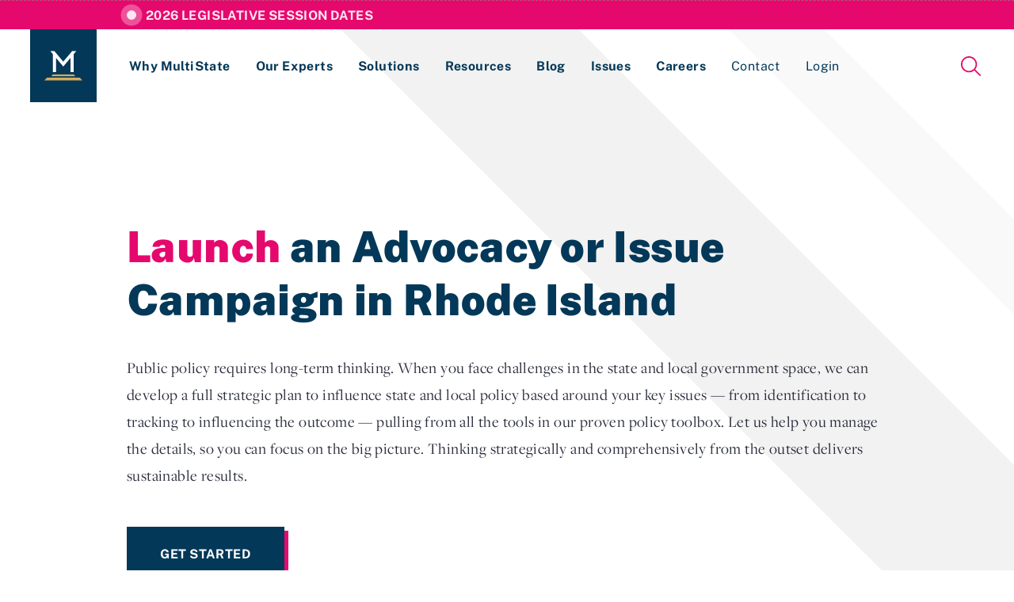

--- FILE ---
content_type: text/html; charset=utf-8
request_url: https://www.multistate.us/solutions/launch-an-advocacy-or-issue-campaign-in-ri
body_size: 12272
content:
<!DOCTYPE html>
<html lang="en-US">
  <head>
  <script async src="https://www.googletagmanager.com/gtag/js?id=G-V5WR874G5K"></script>
<script>
  window.dataLayer = window.dataLayer || [];
  function gtag(){dataLayer.push(arguments);}
  gtag('js', new Date());
  document.addEventListener('turbolinks:load', function(event) {
    gtag('config', 'G-V5WR874G5K', {
      'page_location': event.data.url
    });
  });  
</script>

  <title>Launch an Advocacy or Issue Campaign in Rhode Island | MultiState</title>
  <meta http-equiv="Content-Type" content="text/html; charset=utf-8" />
  <meta name="robots" content="all">
  <meta name="description" content="Public policy requires long-term thinking. When you face challenges in the state and local government space, we can develop a full strategic plan to influence state and local policy based around your key issues — from identification to tracking to influencing the outcome — pulling from all the tools in our proven policy toolbox. Let us help you manage the details, so you can focus on the big picture. Thinking strategically and comprehensively from the outset delivers sustainable results.">
  <meta name="author" content="MultiState">
  <meta name="publisher" content="MultiState">
  <meta name="viewport" content="width=device-width, initial-scale=1, maximum-scale=1, minimum-scale=1, user-scalable=no">
  <meta name="twitter:card" content="summary">
  <meta name="twitter:site" content="@MultiStateAssoc">
  <meta name="twitter:description" content="Public policy requires long-term thinking. When you face challenges in the state and local government space, we can develop a full strategic plan to influence state and local policy based around your key issues — from identification to tracking to influencing the outcome — pulling from all the tools in our proven policy toolbox. Let us help you manage the details, so you can focus on the big picture. Thinking strategically and comprehensively from the outset delivers sustainable results.">
  <meta name="twitter:image" content="https://www.multistate.us/packs/media/images/logos/app-logo-white-navy-bg-800px-56862183863ba67d54963f4bab5bdc71.png">
  <meta property="og:type" content="website">
  <meta name="og:site_name" content="MultiState">
  <meta property="og:url" content="https://www.multistate.us/solutions/launch-an-advocacy-or-issue-campaign-in-ri">
    <meta property="og:title" content="Launch an Advocacy or Issue Campaign in Rhode Island">
    <meta name="twitter:title" content="Launch an Advocacy or Issue Campaign in Rhode Island">
  <meta property="og:description" content="Public policy requires long-term thinking. When you face challenges in the state and local government space, we can develop a full strategic plan to influence state and local policy based around your key issues — from identification to tracking to influencing the outcome — pulling from all the tools in our proven policy toolbox. Let us help you manage the details, so you can focus on the big picture. Thinking strategically and comprehensively from the outset delivers sustainable results.">
  <meta property="og:image" content="https://www.multistate.us/packs/media/images/logos/app-logo-white-navy-bg-800px-56862183863ba67d54963f4bab5bdc71.png">
  <meta name="csrf-param" content="authenticity_token" />
<meta name="csrf-token" content="xSgHZA0BonG3XqKnr30KkYSERnnnGYfFECszDtkxyGx4ABb46sABxedvzdMa35CmnMi1OSlSE3Q6dE8/3jrO1Q==" />
  
  <script src="/packs/js/application-52f6979da310af38bc3e.js" data-turbolinks-track="reload"></script>
  <link rel="stylesheet" media="all" href="/packs/css/application-7270deef.css" data-turbolinks-track="reload" />
  <link rel="shortcut icon" type="image/png/ico" href="/multistate-favicon-16x16.png">
    <script type="application/ld+json">
    {"@context":"http://schema.org","@type":"WebPage","author":{"@type":"Organization","name":"MultiState","url":"https://www.multistate.us/","address":"1000 Wilson Blvd, Suite 1800, Arlington, VA 22209","telephone":"(703) 684-1110","logo":[{"@type":"ImageObject","url":"https://www.multistate.us/packs/media/images/logos/app-logo-white-navy-bg-800px-56862183863ba67d54963f4bab5bdc71.png"}]}}
  </script>

    <script src="/packs/js/analytics-1d26c7df5668c9f496fb.js" data-turbolinks-track="reload"></script>

  <link rel="preload" href="https://cdn.materialdesignicons.com/3.5.95/css/materialdesignicons.min.css" as="style" onload="this.rel='stylesheet'">
  <link rel="stylesheet" href="https://cdn.materialdesignicons.com/3.5.95/css/materialdesignicons.min.css" media="print" onload="this.media='all'">
  <link rel="preload" href="https://s3.amazonaws.com/multistate.us/shared/fonts/dejavu-sans/dejavu-sans.bold.ttf" as="font" type="font/ttf" crossorigin="anonymous">
</head>
  <body class="pages-solution">
      <section id="FeaturedLandingPage">
        <div class="indicator"></div>
        <a href="/resources/2026-legislative-session-dates">2026 Legislative Session Dates</a>
      </section>
    <header data-controller="header">
  <div class="header-row flex-row">
    <button id="Menu" class="desktop-hide" data-action="click->header#toggle">
      <span class="a11y">Menu Toggle</span>
      <div class="menu-box">
        <div class="menu-inner"></div>
      </div>
    </button>
    <div class="flex-fill desktop-hide"></div>
    <a id="Home" href="/">
      <?xml version="1.0" encoding="UTF-8" standalone="no"?>
<svg
   xmlns:dc="http://purl.org/dc/elements/1.1/"
   xmlns:cc="http://creativecommons.org/ns#"
   xmlns:rdf="http://www.w3.org/1999/02/22-rdf-syntax-ns#"
   xmlns:svg="http://www.w3.org/2000/svg"
   xmlns="http://www.w3.org/2000/svg"
   viewBox="0 0 2000 1532.4667"
   height="1532.4667"
   width="2000"
   xml:space="preserve"
   id="svg910"
   version="1.1"><metadata
     id="metadata916"><rdf:RDF><cc:Work
         rdf:about=""><dc:format>image/svg+xml</dc:format><dc:type
           rdf:resource="http://purl.org/dc/dcmitype/StillImage" /><dc:title></dc:title></cc:Work></rdf:RDF></metadata><defs
     id="defs914" /><g
     transform="matrix(1.3333333,0,0,-1.3333333,0,1532.4667)"
     id="g918"><g
       transform="translate(1094.6763,1149.3503)"
       id="g920"><path
         id="M"
         style="fill:#044157;fill-opacity:1;fill-rule:nonzero;stroke:none"
         d="M 0,0 -350.353,-411.95 -696.171,0 h -159.868 l 98.642,-118.181 v -708.871 h 121.318 v 564.802 l 286.86,-343.292 289.126,343.292 V -827.052 H 61.226 v 708.871 L 159.871,0 Z" /></g><g
       transform="translate(332.0532,231.2298)"
       id="g924"><path
         id="path926"
         style="fill:#d1ad60;fill-opacity:1;fill-rule:nonzero;stroke:none"
         d="M 0,0 -66.143,-68.008 H 895.22 L 828.007,0 Z" /></g><g
       transform="translate(103.2039,108.8136)"
       id="g928"><path
         id="path930"
         style="fill:#d1ad60;fill-opacity:1;fill-rule:nonzero;stroke:none"
         d="m 0,0 -103.204,-108.814 h 1500 L 1291.927,0 Z" /></g></g></svg>
</a>    <a id="SkipNavigationLink" href="#MainContentHook" data-turbolinks="false">Skip to main content</a>
    <div class="flex-fill"></div>
    <a id="Search" href="/search">
      <span class="desktop-only">Search</span>
      <?xml version="1.0" encoding="UTF-8" standalone="no"?>
<svg
   xmlns:dc="http://purl.org/dc/elements/1.1/"
   xmlns:cc="http://creativecommons.org/ns#"
   xmlns:rdf="http://www.w3.org/1999/02/22-rdf-syntax-ns#"
   xmlns:svg="http://www.w3.org/2000/svg"
   xmlns="http://www.w3.org/2000/svg"
   id="svg8"
   version="1.1"
   viewBox="0 0 25 25"
   height="25"
   width="25">
  <metadata
     id="metadata14">
    <rdf:RDF>
      <cc:Work
         rdf:about="">
        <dc:format>image/svg+xml</dc:format>
        <dc:type
           rdf:resource="http://purl.org/dc/dcmitype/StillImage" />
        <dc:title></dc:title>
      </cc:Work>
    </rdf:RDF>
  </metadata>
  <defs
     id="defs12" />
  <path
     style="fill:#000000"
     id="path2"
     d="m 24.074,25 c -0.233054,0.0064 -0.455711,-0.09647 -0.602,-0.278 l -6.745,-6.745 c 0.467,-0.394 0.9,-0.829 1.29,-1.299 l 6.705,6.748 c 0.175608,0.170122 0.275735,0.403511 0.278,0.648 -0.0023,0.244489 -0.102392,0.477878 -0.278,0.648 -0.170122,0.175608 -0.403511,0.275735 -0.648,0.278 z M 20.37,10.185 C 20.37,4.583 15.787,0 10.185,0 4.583,0 0,4.583 0,10.185 0,15.787 4.583,20.37 10.185,20.37 15.511669,20.509253 20.311848,15.958055 20.37,10.185 Z m -10.185,8.334 c -4.583,0 -8.333,-3.75 -8.333,-8.334 0,-4.583 3.75,-8.333 8.333,-8.333 4.584,0 8.334,3.75 8.334,8.333 0,4.584 -3.75,8.334 -8.334,8.334 z" />
</svg>

</a>  </div>
  <nav>
    <a class="page" href="/about">Why MultiState</a>
    <a class="page" href="/team">Our Experts</a>
    <a class="page" href="/solutions">Solutions</a>
    <a class="page" href="/resources">Resources</a>
    <a class="page" href="/insider">Blog</a>
    <a class="page" href="/issues">Issues</a>
    <a class="page" href="/careers">Careers</a>
    <a class="page contact-btn" data-turbolinks="false" href="/contact">Contact</a>
    <div class="page-group" data-target="header.pageGroup" data-action="focusin->header#toggle focusout->header#scheduleToggle">
      <div class="page-group-header" data-action="click->header#groupClick">
        <span class="page login-btn" data-action="mouseenter->header#groupEnter">Login</span>
        <div class="flex-fill"></div>
        <?xml version="1.0" encoding="UTF-8" standalone="no"?>
<svg
   xmlns:dc="http://purl.org/dc/elements/1.1/"
   xmlns:cc="http://creativecommons.org/ns#"
   xmlns:rdf="http://www.w3.org/1999/02/22-rdf-syntax-ns#"
   xmlns:svg="http://www.w3.org/2000/svg"
   xmlns="http://www.w3.org/2000/svg"
   xmlns:sodipodi="http://sodipodi.sourceforge.net/DTD/sodipodi-0.dtd"
   xmlns:inkscape="http://www.inkscape.org/namespaces/inkscape"
   id="svg4"
   version="1.1"
   viewBox="0 0 16 16"
   height="16"
   width="16"
   sodipodi:docname="chevron-right.svg"
   inkscape:version="0.92.2 5c3e80d, 2017-08-06">
  <sodipodi:namedview
     pagecolor="#ffffff"
     bordercolor="#666666"
     borderopacity="1"
     objecttolerance="10"
     gridtolerance="10"
     guidetolerance="10"
     inkscape:pageopacity="0"
     inkscape:pageshadow="2"
     inkscape:window-width="1385"
     inkscape:window-height="789"
     id="namedview6"
     showgrid="false"
     inkscape:zoom="14.75"
     inkscape:cx="-5.8728814"
     inkscape:cy="8"
     inkscape:window-x="1920"
     inkscape:window-y="0"
     inkscape:window-maximized="0"
     inkscape:current-layer="svg4" />
  <metadata
     id="metadata10">
    <rdf:RDF>
      <cc:Work
         rdf:about="">
        <dc:format>image/svg+xml</dc:format>
        <dc:type
           rdf:resource="http://purl.org/dc/dcmitype/StillImage" />
        <dc:title></dc:title>
      </cc:Work>
    </rdf:RDF>
  </metadata>
  <defs
     id="defs8" />
  <path
     style="fill:none;stroke:#000000;stroke-width:1.61038816;stroke-linecap:round;stroke-miterlimit:50;stroke-opacity:0.97969546"
     id="path2"
     d="m 4.3187521,0.81333231 v 0 L 11.366715,8.0000002 4.3187521,15.186668"
     stroke-miterlimit="50"
     inkscape:connector-curvature="0" />
</svg>

      </div>
      <div class="page-group-body" data-action="focusin->header#groupEnter focusout->header#groupLeave mouseleave->header#groupLeave">
        <div class="container">
          <div class="lede">
            <h4>Login</h4>
            <p>If you are a current MultiState client, please use the links here to login to our online systems.</p>
          </div>
          <ul class="links">
              <li class="">
                <a target="_blank" href="https://www.multistate.us/login/lobbying-compliance">Lobbying Registration &amp; Reporting</a>
              </li>
              <li class="no-border">
                <a target="_blank" href="https://www.multistate.us/login/lobbying-compliance/guides">Compliance Guides</a>
              </li>
              <li class="">
                <a target="_blank" href="https://app.multistate.us/#/login">Issue Management Tracking Service</a>
              </li>
              <li class="">
                <a target="_blank" href=""></a>
              </li>
          </ul>
        </div>
      </div>
    </div>    
  </nav>
</header>
    <main>
      <section id="Banner">
  <div class="container">
    <h1><em>Launch</em> an Advocacy or Issue Campaign in Rhode Island</h1>
    <p>Public policy requires long-term thinking. When you face challenges in the state and local government space, we can develop a full strategic plan to influence state and local policy based around your key issues — from identification to tracking to influencing the outcome — pulling from all the tools in our proven policy toolbox. Let us help you manage the details, so you can focus on the big picture. Thinking strategically and comprehensively from the outset delivers sustainable results.</p>
    <a class="button button-navy" data-turbolinks="false" href="/contact?message=I+would+like+help+to+launch+an+advocacy+or+issue+campaign+in+rhode+island.&amp;subject=Develop+a+Government+Relations+Strategy">Get Started</a>
  </div>
</section>
<div id="MainContentHook"></div>
<div class="breadcrumb">
  <hr>
    <a href="/">Home</a>
    <div class="slash">/</div>
    <a href="/solutions">Solutions</a>
    <div class="slash">/</div>
  <div class="current">•••</div>
</div>
<section id="Features">
  <div class="container">
      <div class="feature">
        <div class="number">
          <div>1</div>
          <svg xmlns="http://www.w3.org/2000/svg" width="155" height="24" viewBox="0 0 155 24"><g><g><path fill="#e6076e" d="M28.5 7h98.7l-6.9-7H35.29z"/></g><g><path fill="#e6076e" d="M.5 23.8h154l-10.767-11.2H11.096z"/></g></g></svg>
        </div>
        <div class="text">
          <h3>Landscape Analysis and Strategy Development</h3>
          <p>The first step to influence policy is understanding the landscape surrounding it. What existing policies are in place? What would be better? Where are you best suited for success? With your unique perspective in mind, we’ll identify key objectives and design a roadmap to get you there. Our industry veterans can survey the political landscape to locate the best opportunities, anticipate potential roadblocks, and craft public policy that evolves with the constantly-shifting environment. We’ll help you zero in on the right policy answer for your organization.</p>
        </div>
      </div>
      <div class="feature">
        <div class="number">
          <div>2</div>
          <svg xmlns="http://www.w3.org/2000/svg" width="155" height="24" viewBox="0 0 155 24"><g><g><path fill="#e6076e" d="M28.5 7h98.7l-6.9-7H35.29z"/></g><g><path fill="#e6076e" d="M.5 23.8h154l-10.767-11.2H11.096z"/></g></g></svg>
        </div>
        <div class="text">
          <h3>Groups Management and Third-Party Engagement</h3>
          <p>Once we know the lay of the land, it’s time to build meaningful relationships with the right people. From think tanks and lawmaker groups to policy influencers, media, and industry trade groups, where should you focus your attention? We’ll make sure you’re educating and engaging with key policy influencers who will validate and amplify your message. After decades in the industry, we know that effective state and local government relations programs need a strategic approach to national membership organizations, often referred to as “the Groups.” The Groups provide opportunities for businesses and other organizations to engage and develop relationships with policymakers and key stakeholders on priority issues. MultiState can audit, advise and assess your current engagement, help you design and activate a plan, and ensure you’re engaging strategically and efficiently and achieving intended results.</p>
        </div>
      </div>
      <div class="feature">
        <div class="number">
          <div>3</div>
          <svg xmlns="http://www.w3.org/2000/svg" width="155" height="24" viewBox="0 0 155 24"><g><g><path fill="#e6076e" d="M28.5 7h98.7l-6.9-7H35.29z"/></g><g><path fill="#e6076e" d="M.5 23.8h154l-10.767-11.2H11.096z"/></g></g></svg>
        </div>
        <div class="text">
          <h3>On-the-Ground Advocacy Networks</h3>
          <p>The messenger matters just as much as the message — who should tell your story? When it comes to influencing state and local policy, recruiting on-the-ground advocates is vital. We’ll build the right advocacy network to speak for your issue, and if necessary, hire lobbyists, create a coalition of stakeholders, and launch a grassroots and social media campaign. As network builders, we can do it all.</p>
        </div>
      </div>
      <div class="feature">
        <div class="number">
          <div>4</div>
          <svg xmlns="http://www.w3.org/2000/svg" width="155" height="24" viewBox="0 0 155 24"><g><g><path fill="#e6076e" d="M28.5 7h98.7l-6.9-7H35.29z"/></g><g><path fill="#e6076e" d="M.5 23.8h154l-10.767-11.2H11.096z"/></g></g></svg>
        </div>
        <div class="text">
          <h3>Sharpened Communications</h3>
          <p>What’s the best way to articulate and share your message? Our communications and policy pros will make your organization’s voice stand out from the crowd, from helping with voice and tone to creating engaging, persuasive, and vibrant physical and digital content.</p>
        </div>
      </div>
      <div class="feature">
        <div class="number">
          <div>5</div>
          <svg xmlns="http://www.w3.org/2000/svg" width="155" height="24" viewBox="0 0 155 24"><g><g><path fill="#e6076e" d="M28.5 7h98.7l-6.9-7H35.29z"/></g><g><path fill="#e6076e" d="M.5 23.8h154l-10.767-11.2H11.096z"/></g></g></svg>
        </div>
        <div class="text">
          <h3>Efficient Internal Processes</h3>
          <p>We can take care of the day-to-day tasks that drive government affairs work, like managing your coalition, consolidating your on-the-ground lobbyist reporting, or streamlining your compliance process. Or, you can elect to outsource some or all of your lobbying needs to us — and we  provide a dedicated full-time staffer to manage your state and local program, or a team to run your association. Let us keep track of logistics so you can focus on strategy and execution, no matter the size of your government affairs shop.</p>
        </div>
      </div>
  </div>
</section>
<section id="Process" data-controller="h-slider">
  <div class="container fullscreen" data-action="swiped-left->h-slider#next swiped-right->h-slider#previous">
    <div class="process-tabs desktop-only">
      <div class="tabs">
          <div class="tab active" data-index="1" data-target="h-slider.tab" data-action="click->h-slider#jump">Listen</div>
          <div class="tab " data-index="2" data-target="h-slider.tab" data-action="click->h-slider#jump">Strategize</div>
          <div class="tab " data-index="3" data-target="h-slider.tab" data-action="click->h-slider#jump">Solutions</div>
          <div class="tab " data-index="4" data-target="h-slider.tab" data-action="click->h-slider#jump">Results</div>
      </div>
      <div class="indicator" data-target="h-slider.indicator"></div>     
    </div>
    <div class="processes">
      <div class="images">
        <div class="slider" data-target="h-slider.slider">
            <img src="https://s3.amazonaws.com/multistate.us/shared/uploads/Facetune-1000px.jpg" />
            <img src="https://s3.amazonaws.com/multistate.us/shared/uploads/photos/influence-strategize-1000px.jpg" />
            <img src="https://s3.amazonaws.com/multistate.us/shared/uploads/SGR Solutions Photo-1000px.jpg" />
            <img src="https://s3.amazonaws.com/multistate.us/shared/uploads/Influence State and Local Result Photo 1-1000px.jpg" />
        </div>
      </div>
      <div class="texts-and-switcher">
        <div class="texts">
          <div class="slider" data-target="h-slider.slider">
              <div class="text">
                <h2>Listen</h2>
                <p>Before we can create an action plan, we need a thorough understanding of what you’re facing. What’s impacting you and how? What’s your objective? Understanding what success looks like to you is vital to getting you there. And if things change, we want to know. This is the start of a collaborative relationship — as your issues evolve, we evolve with you.</p>
              </div>
              <div class="text">
                <h2>Strategize</h2>
                <p>Our people are your strategic advantage. MultiState’s industry veterans have decades of government affairs experience and can help you navigate it all. Our communications and policy professionals have a proven record of crafting advocacy content that changes minds, and our network will get your message in front of the right people.</p>
              </div>
              <div class="text">
                <h2>Solutions</h2>
                <p>MultiState has a proven set of advocacy tools that we’ve deployed working with hundreds of clients over the years, tools we constantly iterate and refine. We’ll use our network of on-the-ground experts in states and localities across the country, and combine it with our in-house policy expertise, modern government relations management technology, and cutting-edge communications and compliance tools to give you a comprehensive, tailored program.</p>
              </div>
              <div class="text">
                <h2>Results</h2>
                <p>Influencing state and local policy across the country can be a daunting prospect. But it doesn’t have to be. Our comprehensive approach to government affairs — decades of experience combined with modern tools and policy expertise — will get you the results you’re looking for and put your mind at ease.</p>
              </div>
          </div>
        </div>
        <div class="switcher dark">
          <div tabindex="0" role="button" aria-label="previous process" data-target="h-slider.left" data-action="click-&gt;h-slider#previous keyup-&gt;h-slider#previousKey" class="icon icon-arrow-left disabled pointer"><?xml version="1.0" encoding="UTF-8" standalone="no"?>
<svg
   xmlns:dc="http://purl.org/dc/elements/1.1/"
   xmlns:cc="http://creativecommons.org/ns#"
   xmlns:rdf="http://www.w3.org/1999/02/22-rdf-syntax-ns#"
   xmlns:svg="http://www.w3.org/2000/svg"
   xmlns="http://www.w3.org/2000/svg"
   id="svg8"
   version="1.1"
   viewBox="0 0 27 18"
   height="18"
   width="27">
  <metadata
     id="metadata14">
    <rdf:RDF>
      <cc:Work
         rdf:about="">
        <dc:format>image/svg+xml</dc:format>
        <dc:type
           rdf:resource="http://purl.org/dc/dcmitype/StillImage" />
        <dc:title></dc:title>
      </cc:Work>
    </rdf:RDF>
  </metadata>
  <defs
     id="defs12" />
  <path
     style="fill:#000000"
     id="path2"
     d="m 9.3000081,1.023 a 1.233,1.233 0 0 1 0,1.746 l -5.078,5.092 H 25.763008 c 0.68,0 1.237,0.55 1.237,1.24 0,0.683 -0.549,1.24 -1.237,1.24 H 4.2150081 l 5.195,5.21 a 1.233,1.233 0 0 1 0,1.746 1.225,1.225 0 0 1 -1.742,0 L 0.60000808,10.209 a 0.784,0.784 0 0 1 -0.102,-0.117 C 0.19800808,9.864 8.0844861e-6,9.505 8.0844861e-6,9.102 A 1.23,1.23 0 0 1 0.46800808,8.132 c 0.008,-0.007 0.015,-0.014 0.015,-0.021 L 7.5500081,1.023 a 1.234,1.234 0 0 1 1.749,0 z" />
</svg>
</div>
          <div class="count">
            <span class="page" data-target="h-slider.page">01</span>
            <span class="of">/</span>
            <span class="total" data-target="h-slider.total">04</span>
          </div>
          <div tabindex="0" role="button" aria-label="next process" data-target="h-slider.right" data-action="click-&gt;h-slider#next keyup-&gt;h-slider#nextKey" class="icon icon-arrow-right pointer"><?xml version="1.0" encoding="UTF-8" standalone="no"?>
<svg
   xmlns:dc="http://purl.org/dc/elements/1.1/"
   xmlns:cc="http://creativecommons.org/ns#"
   xmlns:rdf="http://www.w3.org/1999/02/22-rdf-syntax-ns#"
   xmlns:svg="http://www.w3.org/2000/svg"
   xmlns="http://www.w3.org/2000/svg"
   id="svg8"
   version="1.1"
   viewBox="0 0 27 18"
   height="18"
   width="27">
  <metadata
     id="metadata14">
    <rdf:RDF>
      <cc:Work
         rdf:about="">
        <dc:format>image/svg+xml</dc:format>
        <dc:type
           rdf:resource="http://purl.org/dc/dcmitype/StillImage" />
        <dc:title></dc:title>
      </cc:Work>
    </rdf:RDF>
  </metadata>
  <defs
     id="defs12" />
  <path
     style="fill:#000000"
     id="path2"
     d="m 17.7,1.023 a 1.233,1.233 0 0 0 0,1.746 l 5.078,5.092 H 1.237 C 0.557,7.861 0,8.411 0,9.101 c 0,0.683 0.549,1.24 1.237,1.24 h 21.548 l -5.195,5.21 a 1.233,1.233 0 0 0 0,1.746 1.225,1.225 0 0 0 1.742,0 L 26.4,10.209 a 0.784,0.784 0 0 0 0.102,-0.117 C 26.802,9.864 27,9.505 27,9.102 A 1.23,1.23 0 0 0 26.532,8.132 C 26.524,8.125 26.517,8.118 26.517,8.111 L 19.45,1.023 a 1.234,1.234 0 0 0 -1.749,0 z" />
</svg>
</div>
        </div>
      </div>    
    </div>
  </div>
</section>
  <section id="Experts">
    <div class="container fullscreen">
      <div class="experts-image">
        <div class="label">
          <div class="icon icon-quote"><?xml version="1.0" encoding="UTF-8" standalone="no"?>
<svg
   xmlns:dc="http://purl.org/dc/elements/1.1/"
   xmlns:cc="http://creativecommons.org/ns#"
   xmlns:rdf="http://www.w3.org/1999/02/22-rdf-syntax-ns#"
   xmlns:svg="http://www.w3.org/2000/svg"
   xmlns="http://www.w3.org/2000/svg"
   id="svg8"
   version="1.1"
   viewBox="0 0 35 24"
   height="24"
   width="35">
  <metadata
     id="metadata14">
    <rdf:RDF>
      <cc:Work
         rdf:about="">
        <dc:format>image/svg+xml</dc:format>
        <dc:type
           rdf:resource="http://purl.org/dc/dcmitype/StillImage" />
        <dc:title></dc:title>
      </cc:Work>
    </rdf:RDF>
  </metadata>
  <defs
     id="defs12" />
  <path
     style="fill:#000000"
     id="path2"
     d="M 34.65,0.1 H 27.533 L 20.65,10.215 c -1.4,2.063 -2.1,4.185 -2.1,6.367 0,2.181 0.72,3.946 2.158,5.295 1.44,1.349 3.209,2.023 5.309,2.023 2.1,0 3.85,-0.694 5.25,-2.083 1.4,-1.388 2.1,-3.292 2.1,-5.712 0,-2.42 -1.09,-4.343 -3.267,-5.771 z m -18.2,0 H 9.333 L 2.45,10.215 c -1.4,2.063 -2.1,4.185 -2.1,6.367 0,2.181 0.72,3.946 2.158,5.295 1.44,1.349 3.209,2.023 5.309,2.023 2.1,0 3.85,-0.694 5.25,-2.083 1.4,-1.388 2.1,-3.292 2.1,-5.712 0,-2.42 -1.09,-4.343 -3.267,-5.771 z" />
</svg>
</div>
          <h2>Expert's Advice</h2>
        </div>
        <img src="https://s3.amazonaws.com/multistate.us/shared/headshots/Maureen B Riehl-800px.jpg" />
      </div>
      <div class="experts-text">
        <blockquote>“I am passionately driven to provide a WIN for our clients. That begins with really listening to what challenges they are facing, drawing out immediate and big picture needs, and collaborating with them to find the best solutions to achieve extraordinary results.”</blockquote>
        <div class="experts-row">
          <div class="expert">
            <h3>Maureen B. Riehl</h3>
            <p>General Counsel &amp; Principal</p>
          </div>
            <a class="button" href="/team">Meet Our Team</a>
        </div>
      </div>
    </div>
  </section>
  <section id="Quotes" data-controller="h-slider" data-modifier="offset" data-action="swiped-left->h-slider#next swiped-right->h-slider#previous">
    <div class="icon icon-quote"><?xml version="1.0" encoding="UTF-8" standalone="no"?>
<svg
   xmlns:dc="http://purl.org/dc/elements/1.1/"
   xmlns:cc="http://creativecommons.org/ns#"
   xmlns:rdf="http://www.w3.org/1999/02/22-rdf-syntax-ns#"
   xmlns:svg="http://www.w3.org/2000/svg"
   xmlns="http://www.w3.org/2000/svg"
   id="svg8"
   version="1.1"
   viewBox="0 0 35 24"
   height="24"
   width="35">
  <metadata
     id="metadata14">
    <rdf:RDF>
      <cc:Work
         rdf:about="">
        <dc:format>image/svg+xml</dc:format>
        <dc:type
           rdf:resource="http://purl.org/dc/dcmitype/StillImage" />
        <dc:title></dc:title>
      </cc:Work>
    </rdf:RDF>
  </metadata>
  <defs
     id="defs12" />
  <path
     style="fill:#000000"
     id="path2"
     d="M 34.65,0.1 H 27.533 L 20.65,10.215 c -1.4,2.063 -2.1,4.185 -2.1,6.367 0,2.181 0.72,3.946 2.158,5.295 1.44,1.349 3.209,2.023 5.309,2.023 2.1,0 3.85,-0.694 5.25,-2.083 1.4,-1.388 2.1,-3.292 2.1,-5.712 0,-2.42 -1.09,-4.343 -3.267,-5.771 z m -18.2,0 H 9.333 L 2.45,10.215 c -1.4,2.063 -2.1,4.185 -2.1,6.367 0,2.181 0.72,3.946 2.158,5.295 1.44,1.349 3.209,2.023 5.309,2.023 2.1,0 3.85,-0.694 5.25,-2.083 1.4,-1.388 2.1,-3.292 2.1,-5.712 0,-2.42 -1.09,-4.343 -3.267,-5.771 z" />
</svg>
</div>
    <div class="slider" data-target="h-slider.slider">
        <div class="quote">
          <figure>
            <blockquote>MultiState has been a valued partner to CEDIA's government affairs program for many years.  MultiState is a valued resource and their staff provides timely insight and services for our government affairs work.  They are a key to our success.</blockquote>
            <figcaption>Darren Reaman, Director of Government Affairs<br>Custom Electronic Design & Installation Association (CEDIA)</figcaption>
          </figure>
        </div>
    </div>
    <div class="switcher dark hide">
      <div tabindex="0" role="button" aria-label="previous quote" data-target="h-slider.left" data-action="click-&gt;h-slider#previous keyup-&gt;h-slider#previousKey" class="icon icon-arrow-left disabled pointer"><?xml version="1.0" encoding="UTF-8" standalone="no"?>
<svg
   xmlns:dc="http://purl.org/dc/elements/1.1/"
   xmlns:cc="http://creativecommons.org/ns#"
   xmlns:rdf="http://www.w3.org/1999/02/22-rdf-syntax-ns#"
   xmlns:svg="http://www.w3.org/2000/svg"
   xmlns="http://www.w3.org/2000/svg"
   id="svg8"
   version="1.1"
   viewBox="0 0 27 18"
   height="18"
   width="27">
  <metadata
     id="metadata14">
    <rdf:RDF>
      <cc:Work
         rdf:about="">
        <dc:format>image/svg+xml</dc:format>
        <dc:type
           rdf:resource="http://purl.org/dc/dcmitype/StillImage" />
        <dc:title></dc:title>
      </cc:Work>
    </rdf:RDF>
  </metadata>
  <defs
     id="defs12" />
  <path
     style="fill:#000000"
     id="path2"
     d="m 9.3000081,1.023 a 1.233,1.233 0 0 1 0,1.746 l -5.078,5.092 H 25.763008 c 0.68,0 1.237,0.55 1.237,1.24 0,0.683 -0.549,1.24 -1.237,1.24 H 4.2150081 l 5.195,5.21 a 1.233,1.233 0 0 1 0,1.746 1.225,1.225 0 0 1 -1.742,0 L 0.60000808,10.209 a 0.784,0.784 0 0 1 -0.102,-0.117 C 0.19800808,9.864 8.0844861e-6,9.505 8.0844861e-6,9.102 A 1.23,1.23 0 0 1 0.46800808,8.132 c 0.008,-0.007 0.015,-0.014 0.015,-0.021 L 7.5500081,1.023 a 1.234,1.234 0 0 1 1.749,0 z" />
</svg>
</div>
      <div class="count">
        <span class="page" data-target="h-slider.page">01</span>
        <span class="of">/</span>
        <span class="total" data-target="h-slider.total">01</span>
      </div>
      <div tabindex="0" role="button" aria-label="next quote" data-target="h-slider.right" data-action="click-&gt;h-slider#next keyup-&gt;h-slider#nextKey" class="icon icon-arrow-right pointer"><?xml version="1.0" encoding="UTF-8" standalone="no"?>
<svg
   xmlns:dc="http://purl.org/dc/elements/1.1/"
   xmlns:cc="http://creativecommons.org/ns#"
   xmlns:rdf="http://www.w3.org/1999/02/22-rdf-syntax-ns#"
   xmlns:svg="http://www.w3.org/2000/svg"
   xmlns="http://www.w3.org/2000/svg"
   id="svg8"
   version="1.1"
   viewBox="0 0 27 18"
   height="18"
   width="27">
  <metadata
     id="metadata14">
    <rdf:RDF>
      <cc:Work
         rdf:about="">
        <dc:format>image/svg+xml</dc:format>
        <dc:type
           rdf:resource="http://purl.org/dc/dcmitype/StillImage" />
        <dc:title></dc:title>
      </cc:Work>
    </rdf:RDF>
  </metadata>
  <defs
     id="defs12" />
  <path
     style="fill:#000000"
     id="path2"
     d="m 17.7,1.023 a 1.233,1.233 0 0 0 0,1.746 l 5.078,5.092 H 1.237 C 0.557,7.861 0,8.411 0,9.101 c 0,0.683 0.549,1.24 1.237,1.24 h 21.548 l -5.195,5.21 a 1.233,1.233 0 0 0 0,1.746 1.225,1.225 0 0 0 1.742,0 L 26.4,10.209 a 0.784,0.784 0 0 0 0.102,-0.117 C 26.802,9.864 27,9.505 27,9.102 A 1.23,1.23 0 0 0 26.532,8.132 C 26.524,8.125 26.517,8.118 26.517,8.111 L 19.45,1.023 a 1.234,1.234 0 0 0 -1.749,0 z" />
</svg>
</div>
    </div>      
  </section>

  <section id="FeaturedArticles"> 
    <div class="container padding-top">
      <h2>Featured Content</h2>
      <div class="articles">
            <article class="article card">
    <a href="/insider/2026/1/15/state-data-center-legislation-faces-local-zoning-battles">
        <div class="image">
          <img src="https://s3.amazonaws.com/multistate.us/production/articles/aFelOzCsGqarekljS/image/AdobeStock_237552000-68619c-400px.jpeg" />
        </div>
      <div class="text">
          <h4>Data Centers</h4>
        <h3>State Data Center Legislation Faces Local Zoning Battles</h3>
        <p class="date">January 15, 2026 <span>|</span> Morgan Scarboro, Kim Miller</p>
      </div>
</a>  </article>

            <article class="article card">
    <a href="/insider/2025/12/10/how-lieutenant-governors-are-selected-and-why-it-matters">
        <div class="image">
          <img src="https://s3.amazonaws.com/multistate.us/production/articles/aSU2fZSvR3TValx2l/image/AdobeStock_205600096-db10ae-400px.jpeg" />
        </div>
      <div class="text">
          <h4>State Government Affairs, Elections &amp; Campaigns</h4>
        <h3>How Lieutenant Governors Are Selected (And Why It Matters)</h3>
        <p class="date">December 10, 2025 <span>|</span> Bill Kramer</p>
      </div>
</a>  </article>

            <article class="article card">
    <a href="/insider/2025/12/9/retailers-look-to-policymakers-to-navigate-the-post-penny-era">
        <div class="image">
          <img src="https://s3.amazonaws.com/multistate.us/production/articles/aySybqSoxuVO3wr3Y/image/AdobeStock_359682790-bf0962-400px.jpeg" />
        </div>
      <div class="text">
          <h4>Financial Services &amp; Commerce</h4>
        <h3>Retailers Look to Policymakers to Navigate the Post-Penny Era</h3>
        <p class="date">December 9, 2025 <span>|</span> Katherine Tschopp</p>
      </div>
</a>  </article>

      </div>
    </div>
  </section>
  <section id="Compliance">
    <div class="container fullscreen">
      <div class="text">
        <h2>Let's Talk <em>Compliance</em></h2>
        <p>Know before you go. Our industry-leading lobbying compliance services ensure our clients’ federal, state, and local registration and reporting requirements are managed effectively and efficiently. Our personalized service means that you will never miss a critical compliance deadline. 
        </p>
        <a class="button button-navy" data-turbolinks="false" href="/contact?subject=Streamline+or+Manage+Lobbying+Compliance">Get Started</a>
      </div>
      <div class="image">
        <img src="https://s3.amazonaws.com/multistate.us/shared/uploads/photos/lets-talk-compliance-1000px.jpg" />
      </div>
    </div>
  </section>

    </main>
    <footer>
    <section id="CTA">
      <div class="wrapper">
        <div class="text">
            <h2><span>Are you ready to gain some</span> <em>insider knowledge?</em></h2>
        </div>
        <a class="button button-pink" data-turbolinks="false" href="/contact">Contact Us</a>
      </div>
    </section>
  <section id="Columns">
    <div class="container">
      <div class="col flex-column">
        <a id="Home" href="/">
          <?xml version="1.0" encoding="UTF-8" standalone="no"?>
<svg
   xmlns:dc="http://purl.org/dc/elements/1.1/"
   xmlns:cc="http://creativecommons.org/ns#"
   xmlns:rdf="http://www.w3.org/1999/02/22-rdf-syntax-ns#"
   xmlns:svg="http://www.w3.org/2000/svg"
   xmlns="http://www.w3.org/2000/svg"
   viewBox="0 0 2666.6667 1238.3707"
   height="1238.3707"
   width="2666.6667"
   xml:space="preserve"
   id="svg920"
   version="1.1"><metadata
     id="metadata926"><rdf:RDF><cc:Work
         rdf:about=""><dc:format>image/svg+xml</dc:format><dc:type
           rdf:resource="http://purl.org/dc/dcmitype/StillImage" /><dc:title></dc:title></cc:Work></rdf:RDF></metadata><defs
     id="defs924"><clipPath
       id="clipPath938"
       clipPathUnits="userSpaceOnUse"><path
         id="path936"
         d="M 0,928.778 H 2000 V 0 H 0 Z" /></clipPath></defs><g
     transform="matrix(1.3333333,0,0,-1.3333333,0,1238.3707)"
     id="g928"><path
       id="path930"
       style="fill:#ffffff;fill-opacity:1;fill-rule:evenodd;stroke:none"
       d="m 1492.615,45.493 h 69.505 V 27.996 h -69.505 z" /><g
       id="g932"><g
         clip-path="url(#clipPath938)"
         id="g934"><path
           id="path940"
           style="fill:#ffffff;fill-opacity:1;fill-rule:nonzero;stroke:none"
           d="m 1925.705,74.753 h 48.429 V 56.065 h -48.429 z m 0.136,-53.97 H 2000 V 2.804 h -91.732 v 123.05 h 84.638 v -18.145 h -67.065 z m -138.57,86.926 h -42.399 V 2.804 h -17.089 v 104.905 h -42.884 v 18.145 h 102.372 z m -423.844,0 h -42.4 V 2.804 h -17.089 v 104.905 h -42.883 v 18.145 h 102.372 z M 929.282,2.804 h -17.25 v 123.05 h 17.25 z M 796.249,107.709 h -42.4 V 2.804 H 736.76 v 104.905 h -42.884 v 18.145 H 796.249 Z M 587.39,2.804 h -84.317 v 123.05 h 17.573 V 20.783 H 587.39 Z M 316.784,0 c -34.016,0 -54.007,18.639 -54.007,50.638 v 75.216 h 17.411 V 50.638 c 0,-21.112 13.22,-32.659 36.596,-32.659 23.377,0 36.596,11.547 36.596,32.659 v 75.216 h 17.412 V 50.638 C 370.792,18.639 350.801,0 316.784,0 M 113.174,87.421 72.063,37.113 31.276,87.421 V 2.804 h -17.25 v 105.73 L 0,125.854 h 22.731 l 49.171,-60.37 49.816,60.37 h 22.732 l -14.026,-17.32 V 2.804 h -17.25 z M 1568.9,2.804 l -16.444,37.234 -0.695,0.264 -25.582,50.583 -15.775,-34.918 -0.065,0.025 -26.162,-53.188 h -18.939 l 52.074,110.018 -6.611,15.176 h 19.347 L 1587.924,2.804 Z" /><g
           transform="translate(1102.6104,1.7824)"
           id="g942"><path
             id="path944"
             style="fill:#ffffff;fill-opacity:1;fill-rule:nonzero;stroke:none"
             d="m 0,0 c -24.05,0 -46.905,11.507 -49.976,34.179 l 18.251,0.859 c 3.071,-13.569 16.204,-20.611 31.554,-20.611 17.057,0 30.02,7.214 30.02,19.409 0,10.992 -8.187,17.518 -21.832,20.438 l -24.05,5.497 c -18.762,3.951 -30.02,13.741 -30.19,31.087 -0.171,21.814 19.103,36.585 45.54,36.585 28.827,0 44.86,-17.004 46.906,-35.553 L 28.484,91.202 c -2.387,15.802 -14.498,21.642 -29.167,21.642 -13.986,0 -26.778,-7.042 -26.778,-20.096 0,-8.588 4.946,-13.74 20.809,-17.519 L 16.716,69.732 C 42.812,64.236 47.929,47.404 47.929,34.008 47.929,15.114 29.849,0 0,0" /></g><g
           transform="translate(1154.0098,792.9987)"
           id="g946"><path
             id="path948"
             style="fill:#ffffff;fill-opacity:1;fill-rule:nonzero;stroke:none"
             d="M 0,0 -149.313,-177.737 -297.457,0 V -292.422 H -360.11 V 74.591 l -50.942,61.188 h 82.562 L -149.899,-77.505 31.034,135.779 h 82.562 L 62.653,74.591 V -292.422 H 0 Z" /></g><g
           transform="translate(757.0425,418.2151)"
           id="g950"><path
             id="path952"
             style="fill:#d1ad60;fill-opacity:1;fill-rule:evenodd;stroke:none"
             d="m 0,0 h 496.479 l -34.71,35.211 H 34.159 Z" /></g><g
           transform="translate(619.7183,333.7082)"
           id="g954"><path
             id="path956"
             style="fill:#d1ad60;fill-opacity:1;fill-rule:evenodd;stroke:none"
             d="M 0,0 H 774.648 L 720.491,56.338 H 53.298 Z" /></g></g></g></g></svg>
</a>        <div class="desktop-only">
            <div class="socials">
      <div class="social">
        <a target="_blank" href="https://twitter.com/MultiStateAssoc">
          <i class="mdi mdi-twitter"></i>
</a>      </div>
      <div class="social">
        <a target="_blank" href="https://www.linkedin.com/company/multistate">
          <i class="mdi mdi-linkedin-box"></i>
</a>      </div>
  </div>
  <div class="copyright">Copyright © 2026, MultiState, All rights reserved</div>
  <div class="legal"><a href="/conditions-of-use">Conditions of Use</a> - <a href="/privacy-policy">Privacy Policy</a></div>

        </div>
      </div>
      <div class="col">
        <h3>Explore</h3>
        <ul class="links">
          <li><a href="/about">Why MultiState</a></li>
          <li><a href="/team">Our Experts</a></li>
          <li><a href="/solutions">Solutions</a></li>
          <li><a href="/resources">Resources</a></li>
          <li><a href="/insider">Blog</a></li>
          <li><a href="/careers">Careers</a></li>
          <li><a href="/contact">Contact</a></li>
        </ul>
      </div>
      <div class="col">
          <form id="Newsletter" class="footer" autocomplete="off" action="/newsletter" accept-charset="UTF-8" method="post"><input name="utf8" type="hidden" value="&#x2713;" /><input type="hidden" name="authenticity_token" value="D+e/HIb4M6JZVOzX8HY6IHneZ3+QK2wvP3emMHX7HlzbSuy/4W1vXMu3/7uts3eXygURiwABgq/KyQ+goDnnLg==" />
    <h3>Newsletter Sign Up</h3>
    <div class="field">
      <input type="email" name="email" id="email" placeholder="Email" />
    </div>
      <input type="text" name="rope" id="rope" class="rope" aria-hidden="true" />
    <input type="submit" name="commit" value="Sign Up" class="button button-gold" data-disable-with="Sign Up" />
</form>
      </div>
      <div class="col desktop-hide">
          <div class="socials">
      <div class="social">
        <a target="_blank" href="https://twitter.com/MultiStateAssoc">
          <i class="mdi mdi-twitter"></i>
</a>      </div>
      <div class="social">
        <a target="_blank" href="https://www.linkedin.com/company/multistate">
          <i class="mdi mdi-linkedin-box"></i>
</a>      </div>
  </div>
  <div class="copyright">Copyright © 2026, MultiState, All rights reserved</div>
  <div class="legal"><a href="/conditions-of-use">Conditions of Use</a> - <a href="/privacy-policy">Privacy Policy</a></div>

      </div>
    </div>
  </section>
</footer>

  </body>
</html>
